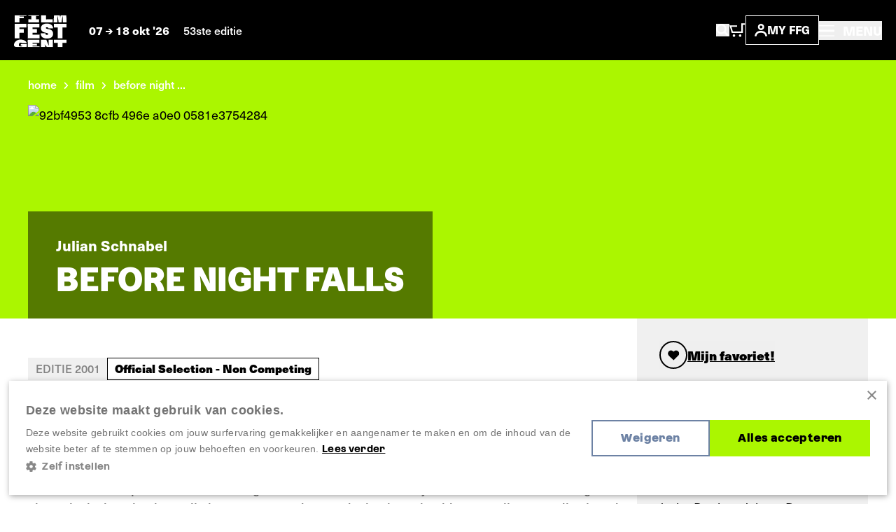

--- FILE ---
content_type: text/javascript
request_url: https://www.filmfestival.be/dist/notyf.es.ZvlfbKa9.js
body_size: 2941
content:
/*! *****************************************************************************
Copyright (c) Microsoft Corporation.

Permission to use, copy, modify, and/or distribute this software for any
purpose with or without fee is hereby granted.

THE SOFTWARE IS PROVIDED "AS IS" AND THE AUTHOR DISCLAIMS ALL WARRANTIES WITH
REGARD TO THIS SOFTWARE INCLUDING ALL IMPLIED WARRANTIES OF MERCHANTABILITY
AND FITNESS. IN NO EVENT SHALL THE AUTHOR BE LIABLE FOR ANY SPECIAL, DIRECT,
INDIRECT, OR CONSEQUENTIAL DAMAGES OR ANY DAMAGES WHATSOEVER RESULTING FROM
LOSS OF USE, DATA OR PROFITS, WHETHER IN AN ACTION OF CONTRACT, NEGLIGENCE OR
OTHER TORTIOUS ACTION, ARISING OUT OF OR IN CONNECTION WITH THE USE OR
PERFORMANCE OF THIS SOFTWARE.
***************************************************************************** */var r=function(){return r=Object.assign||function(t){for(var i,e=1,n=arguments.length;e<n;e++){i=arguments[e];for(var a in i)Object.prototype.hasOwnProperty.call(i,a)&&(t[a]=i[a])}return t},r.apply(this,arguments)},A=function(){function o(t){this.options=t,this.listeners={}}return o.prototype.on=function(t,i){var e=this.listeners[t]||[];this.listeners[t]=e.concat([i])},o.prototype.triggerEvent=function(t,i){var e=this,n=this.listeners[t]||[];n.forEach(function(a){return a({target:e,event:i})})},o}(),l;(function(o){o[o.Add=0]="Add",o[o.Remove=1]="Remove"})(l||(l={}));var P=function(){function o(){this.notifications=[]}return o.prototype.push=function(t){this.notifications.push(t),this.updateFn(t,l.Add,this.notifications)},o.prototype.splice=function(t,i){var e=this.notifications.splice(t,i)[0];return this.updateFn(e,l.Remove,this.notifications),e},o.prototype.indexOf=function(t){return this.notifications.indexOf(t)},o.prototype.onUpdate=function(t){this.updateFn=t},o}(),c;(function(o){o.Dismiss="dismiss",o.Click="click"})(c||(c={}));var C={types:[{type:"success",className:"notyf__toast--success",backgroundColor:"#3dc763",icon:{className:"notyf__icon--success",tagName:"i"}},{type:"error",className:"notyf__toast--error",backgroundColor:"#ed3d3d",icon:{className:"notyf__icon--error",tagName:"i"}}],duration:2e3,ripple:!0,position:{x:"right",y:"bottom"},dismissible:!1},k=function(){function o(){this.notifications=[],this.events={},this.X_POSITION_FLEX_MAP={left:"flex-start",center:"center",right:"flex-end"},this.Y_POSITION_FLEX_MAP={top:"flex-start",center:"center",bottom:"flex-end"};var t=document.createDocumentFragment(),i=this._createHTMLElement({tagName:"div",className:"notyf"});t.appendChild(i),document.body.appendChild(t),this.container=i,this.animationEndEventName=this._getAnimationEndEventName(),this._createA11yContainer()}return o.prototype.on=function(t,i){var e;this.events=r(r({},this.events),(e={},e[t]=i,e))},o.prototype.update=function(t,i){i===l.Add?this.addNotification(t):i===l.Remove&&this.removeNotification(t)},o.prototype.removeNotification=function(t){var i=this,e=this._popRenderedNotification(t),n;if(e){n=e.node,n.classList.add("notyf__toast--disappear");var a;n.addEventListener(this.animationEndEventName,a=function(s){s.target===n&&(n.removeEventListener(i.animationEndEventName,a),i.container.removeChild(n))})}},o.prototype.addNotification=function(t){var i=this._renderNotification(t);this.notifications.push({notification:t,node:i}),this._announce(t.options.message||"Notification")},o.prototype._renderNotification=function(t){var i,e=this._buildNotificationCard(t),n=t.options.className;return n&&(i=e.classList).add.apply(i,n.split(" ")),this.container.appendChild(e),e},o.prototype._popRenderedNotification=function(t){for(var i=-1,e=0;e<this.notifications.length&&i<0;e++)this.notifications[e].notification===t&&(i=e);if(i!==-1)return this.notifications.splice(i,1)[0]},o.prototype.getXPosition=function(t){var i;return((i=t==null?void 0:t.position)===null||i===void 0?void 0:i.x)||"right"},o.prototype.getYPosition=function(t){var i;return((i=t==null?void 0:t.position)===null||i===void 0?void 0:i.y)||"bottom"},o.prototype.adjustContainerAlignment=function(t){var i=this.X_POSITION_FLEX_MAP[this.getXPosition(t)],e=this.Y_POSITION_FLEX_MAP[this.getYPosition(t)],n=this.container.style;n.setProperty("justify-content",e),n.setProperty("align-items",i)},o.prototype._buildNotificationCard=function(t){var i=this,e=t.options,n=e.icon;this.adjustContainerAlignment(e);var a=this._createHTMLElement({tagName:"div",className:"notyf__toast"}),s=this._createHTMLElement({tagName:"div",className:"notyf__ripple"}),f=this._createHTMLElement({tagName:"div",className:"notyf__wrapper"}),u=this._createHTMLElement({tagName:"div",className:"notyf__message"});u.innerHTML=e.message||"";var v=e.background||e.backgroundColor;if(n){var m=this._createHTMLElement({tagName:"div",className:"notyf__icon"});if((typeof n=="string"||n instanceof String)&&(m.innerHTML=new String(n).valueOf()),typeof n=="object"){var y=n.tagName,T=y===void 0?"i":y,L=n.className,x=n.text,_=n.color,g=_===void 0?v:_,N=this._createHTMLElement({tagName:T,className:L,text:x});g&&(N.style.color=g),m.appendChild(N)}f.appendChild(m)}if(f.appendChild(u),a.appendChild(f),v&&(e.ripple?(s.style.background=v,a.appendChild(s)):a.style.background=v),e.dismissible){var E=this._createHTMLElement({tagName:"div",className:"notyf__dismiss"}),b=this._createHTMLElement({tagName:"button",className:"notyf__dismiss-btn"});E.appendChild(b),f.appendChild(E),a.classList.add("notyf__toast--dismissible"),b.addEventListener("click",function(h){var d,p;(p=(d=i.events)[c.Dismiss])===null||p===void 0||p.call(d,{target:t,event:h}),h.stopPropagation()})}a.addEventListener("click",function(h){var d,p;return(p=(d=i.events)[c.Click])===null||p===void 0?void 0:p.call(d,{target:t,event:h})});var O=this.getYPosition(e)==="top"?"upper":"lower";return a.classList.add("notyf__toast--"+O),a},o.prototype._createHTMLElement=function(t){var i=t.tagName,e=t.className,n=t.text,a=document.createElement(i);return e&&(a.className=e),a.textContent=n||null,a},o.prototype._createA11yContainer=function(){var t=this._createHTMLElement({tagName:"div",className:"notyf-announcer"});t.setAttribute("aria-atomic","true"),t.setAttribute("aria-live","polite"),t.style.border="0",t.style.clip="rect(0 0 0 0)",t.style.height="1px",t.style.margin="-1px",t.style.overflow="hidden",t.style.padding="0",t.style.position="absolute",t.style.width="1px",t.style.outline="0",document.body.appendChild(t),this.a11yContainer=t},o.prototype._announce=function(t){var i=this;this.a11yContainer.textContent="",setTimeout(function(){i.a11yContainer.textContent=t},100)},o.prototype._getAnimationEndEventName=function(){var t=document.createElement("_fake"),i={MozTransition:"animationend",OTransition:"oAnimationEnd",WebkitTransition:"webkitAnimationEnd",transition:"animationend"},e;for(e in i)if(t.style[e]!==void 0)return i[e];return"animationend"},o}(),w=function(){function o(t){var i=this;this.dismiss=this._removeNotification,this.notifications=new P,this.view=new k;var e=this.registerTypes(t);this.options=r(r({},C),t),this.options.types=e,this.notifications.onUpdate(function(n,a){return i.view.update(n,a)}),this.view.on(c.Dismiss,function(n){var a=n.target,s=n.event;i._removeNotification(a),a.triggerEvent(c.Dismiss,s)}),this.view.on(c.Click,function(n){var a=n.target,s=n.event;return a.triggerEvent(c.Click,s)})}return o.prototype.error=function(t){var i=this.normalizeOptions("error",t);return this.open(i)},o.prototype.success=function(t){var i=this.normalizeOptions("success",t);return this.open(i)},o.prototype.open=function(t){var i=this.options.types.find(function(a){var s=a.type;return s===t.type})||{},e=r(r({},i),t);this.assignProps(["ripple","position","dismissible"],e);var n=new A(e);return this._pushNotification(n),n},o.prototype.dismissAll=function(){for(;this.notifications.splice(0,1););},o.prototype.assignProps=function(t,i){var e=this;t.forEach(function(n){i[n]=i[n]==null?e.options[n]:i[n]})},o.prototype._pushNotification=function(t){var i=this;this.notifications.push(t);var e=t.options.duration!==void 0?t.options.duration:this.options.duration;e&&setTimeout(function(){return i._removeNotification(t)},e)},o.prototype._removeNotification=function(t){var i=this.notifications.indexOf(t);i!==-1&&this.notifications.splice(i,1)},o.prototype.normalizeOptions=function(t,i){var e={type:t};return typeof i=="string"?e.message=i:typeof i=="object"&&(e=r(r({},e),i)),e},o.prototype.registerTypes=function(t){var i=(t&&t.types||[]).slice(),e=C.types.map(function(n){var a=-1;i.forEach(function(f,u){f.type===n.type&&(a=u)});var s=a!==-1?i.splice(a,1)[0]:{};return r(r({},n),s)});return e.concat(i)},o}();export{w as N};


--- FILE ---
content_type: text/javascript
request_url: https://www.filmfestival.be/dist/film-gallery.CfLwKgvh.js
body_size: 15586
content:
import{c as Fn,g as Rn}from"./_commonjsHelpers.BosuxZz1.js";var Zn={exports:{}};/*! PhotoSwipe - v4.1.3 - 2019-01-08
* http://photoswipe.com
* Copyright (c) 2019 Dmitry Semenov; */(function(at,Ft){(function(Fe,u){at.exports=u()})(Fn,function(){var Fe=function(u,m,b,oe){var s={features:null,bind:function(e,t,n,i){var r=(i?"remove":"add")+"EventListener";t=t.split(" ");for(var l=0;l<t.length;l++)t[l]&&e[r](t[l],n,!1)},isArray:function(e){return e instanceof Array},createEl:function(e,t){var n=document.createElement(t||"div");return e&&(n.className=e),n},getScrollY:function(){var e=window.pageYOffset;return e!==void 0?e:document.documentElement.scrollTop},unbind:function(e,t,n){s.bind(e,t,n,!0)},removeClass:function(e,t){var n=new RegExp("(\\s|^)"+t+"(\\s|$)");e.className=e.className.replace(n," ").replace(/^\s\s*/,"").replace(/\s\s*$/,"")},addClass:function(e,t){s.hasClass(e,t)||(e.className+=(e.className?" ":"")+t)},hasClass:function(e,t){return e.className&&new RegExp("(^|\\s)"+t+"(\\s|$)").test(e.className)},getChildByClass:function(e,t){for(var n=e.firstChild;n;){if(s.hasClass(n,t))return n;n=n.nextSibling}},arraySearch:function(e,t,n){for(var i=e.length;i--;)if(e[i][n]===t)return i;return-1},extend:function(e,t,n){for(var i in t)if(t.hasOwnProperty(i)){if(n&&e.hasOwnProperty(i))continue;e[i]=t[i]}},easing:{sine:{out:function(e){return Math.sin(e*(Math.PI/2))},inOut:function(e){return-(Math.cos(Math.PI*e)-1)/2}},cubic:{out:function(e){return--e*e*e+1}}},detectFeatures:function(){if(s.features)return s.features;var e=s.createEl(),t=e.style,n="",i={};if(i.oldIE=document.all&&!document.addEventListener,i.touch="ontouchstart"in window,window.requestAnimationFrame&&(i.raf=window.requestAnimationFrame,i.caf=window.cancelAnimationFrame),i.pointerEvent=!!window.PointerEvent||navigator.msPointerEnabled,!i.pointerEvent){var r=navigator.userAgent;if(/iP(hone|od)/.test(navigator.platform)){var l=navigator.appVersion.match(/OS (\d+)_(\d+)_?(\d+)?/);l&&l.length>0&&(l=parseInt(l[1],10),l>=1&&l<8&&(i.isOldIOSPhone=!0))}var p=r.match(/Android\s([0-9\.]*)/),_=p?p[1]:0;_=parseFloat(_),_>=1&&(_<4.4&&(i.isOldAndroid=!0),i.androidVersion=_),i.isMobileOpera=/opera mini|opera mobi/i.test(r)}for(var g=["transform","perspective","animationName"],I=["","webkit","Moz","ms","O"],P,pe,we=0;we<4;we++){n=I[we];for(var rt=0;rt<3;rt++)P=g[rt],pe=n+(n?P.charAt(0).toUpperCase()+P.slice(1):P),!i[P]&&pe in t&&(i[P]=pe);n&&!i.raf&&(n=n.toLowerCase(),i.raf=window[n+"RequestAnimationFrame"],i.raf&&(i.caf=window[n+"CancelAnimationFrame"]||window[n+"CancelRequestAnimationFrame"]))}if(!i.raf){var bt=0;i.raf=function(me){var on=new Date().getTime(),rn=Math.max(0,16-(on-bt)),ai=window.setTimeout(function(){me(on+rn)},rn);return bt=on+rn,ai},i.caf=function(me){clearTimeout(me)}}return i.svg=!!document.createElementNS&&!!document.createElementNS("http://www.w3.org/2000/svg","svg").createSVGRect,s.features=i,i}};s.detectFeatures(),s.features.oldIE&&(s.bind=function(e,t,n,i){t=t.split(" ");for(var r=(i?"detach":"attach")+"Event",l,p=function(){n.handleEvent.call(n)},_=0;_<t.length;_++)if(l=t[_],l)if(typeof n=="object"&&n.handleEvent){if(!i)n["oldIE"+l]=p;else if(!n["oldIE"+l])return!1;e[r]("on"+l,n["oldIE"+l])}else e[r]("on"+l,n)});var o=this,M=25,H=3,c={allowPanToNext:!0,spacing:.12,bgOpacity:1,mouseUsed:!1,loop:!0,pinchToClose:!0,closeOnScroll:!0,closeOnVerticalDrag:!0,verticalDragRange:.75,hideAnimationDuration:333,showAnimationDuration:333,showHideOpacity:!1,focus:!0,escKey:!0,arrowKeys:!0,mainScrollEndFriction:.35,panEndFriction:.35,isClickableElement:function(e){return e.tagName==="A"},getDoubleTapZoom:function(e,t){return e||t.initialZoomLevel<.7?1:1.33},maxSpreadZoom:1.33,modal:!0,scaleMode:"fit"};s.extend(c,oe);var Q=function(){return{x:0,y:0}},he,j,U,v,Ge,E,ee=Q(),ge=Q(),d=Q(),xe,h,F,O={},w,ve,re,qe,Ye,ae,le=0,Ce={},R=Q(),S,Ve,N=0,Ie,Re,Ze,ke,te,se,Xe=!0,ne,Te=[],je,a,f,T,A,Z,x,q={},ie=!1,Le,lt=function(e,t){s.extend(o,t.publicMethods),Te.push(e)},wt=function(e){var t=V();return e>t-1?e-t:e<0?t+e:e},st={},D=function(e,t){return st[e]||(st[e]=[]),st[e].push(t)},C=function(e){var t=st[e];if(t){var n=Array.prototype.slice.call(arguments);n.shift();for(var i=0;i<t.length;i++)t[i].apply(o,n)}},ue=function(){return new Date().getTime()},ye=function(e){Dt=e,o.bg.style.opacity=e*c.bgOpacity},an=function(e,t,n,i,r){(!ie||r&&r!==o.currItem)&&(i=i/(r?r.fitRatio:o.currItem.fitRatio)),e[te]=re+t+"px, "+n+"px"+qe+" scale("+i+")"},k=function(e){ce&&(e&&(w>o.currItem.fitRatio?ie||(We(o.currItem,!1,!0),ie=!0):ie&&(We(o.currItem),ie=!1)),an(ce,d.x,d.y,w))},ut=function(e){e.container&&an(e.container.style,e.initialPosition.x,e.initialPosition.y,e.initialZoomLevel,e)},$e=function(e,t){t[te]=re+e+"px, 0px"+qe},xt=function(e,t){if(!c.loop&&t){var n=v+(R.x*le-e)/R.x,i=Math.round(e-be.x);(n<0&&i>0||n>=V()-1&&i<0)&&(e=be.x+i*c.mainScrollEndFriction)}be.x=e,$e(e,Ge)},Rt=function(e,t){var n=gt[e]-Ce[e];return ge[e]+ee[e]+n-n*(t/ve)},B=function(e,t){e.x=t.x,e.y=t.y,t.id&&(e.id=t.id)},ln=function(e){e.x=Math.round(e.x),e.y=Math.round(e.y)},Zt=null,kt=function(){Zt&&(s.unbind(document,"mousemove",kt),s.addClass(u,"pswp--has_mouse"),c.mouseUsed=!0,C("mouseUsed")),Zt=setTimeout(function(){Zt=null},100)},Ln=function(){s.bind(document,"keydown",o),x.transform&&s.bind(o.scrollWrap,"click",o),c.mouseUsed||s.bind(document,"mousemove",kt),s.bind(window,"resize scroll orientationchange",o),C("bindEvents")},Un=function(){s.unbind(window,"resize scroll orientationchange",o),s.unbind(window,"scroll",F.scroll),s.unbind(document,"keydown",o),s.unbind(document,"mousemove",kt),x.transform&&s.unbind(o.scrollWrap,"click",o),fe&&s.unbind(window,xe,o),clearTimeout(Le),C("unbindEvents")},Lt=function(e,t){var n=yt(o.currItem,O,e);return t&&(y=n),n},sn=function(e){return e||(e=o.currItem),e.initialZoomLevel},un=function(e){return e||(e=o.currItem),e.w>0?c.maxSpreadZoom:1},fn=function(e,t,n,i){return i===o.currItem.initialZoomLevel?(n[e]=o.currItem.initialPosition[e],!0):(n[e]=Rt(e,i),n[e]>t.min[e]?(n[e]=t.min[e],!0):n[e]<t.max[e]?(n[e]=t.max[e],!0):!1)},Nn=function(){if(te){var e=x.perspective&&!ne;re="translate"+(e?"3d(":"("),qe=x.perspective?", 0px)":")";return}te="left",s.addClass(u,"pswp--ie"),$e=function(t,n){n.left=t+"px"},ut=function(t){var n=t.fitRatio>1?1:t.fitRatio,i=t.container.style,r=n*t.w,l=n*t.h;i.width=r+"px",i.height=l+"px",i.left=t.initialPosition.x+"px",i.top=t.initialPosition.y+"px"},k=function(){if(ce){var t=ce,n=o.currItem,i=n.fitRatio>1?1:n.fitRatio,r=i*n.w,l=i*n.h;t.width=r+"px",t.height=l+"px",t.left=d.x+"px",t.top=d.y+"px"}}},Hn=function(e){var t="";c.escKey&&e.keyCode===27?t="close":c.arrowKeys&&(e.keyCode===37?t="prev":e.keyCode===39&&(t="next")),t&&!e.ctrlKey&&!e.altKey&&!e.shiftKey&&!e.metaKey&&(e.preventDefault?e.preventDefault():e.returnValue=!1,o[t]())},Bn=function(e){e&&(tt||Be||G||mt)&&(e.preventDefault(),e.stopPropagation())},cn=function(){o.setScrollOffset(0,s.getScrollY())},Y={},Je=0,ft=function(e){Y[e]&&(Y[e].raf&&a(Y[e].raf),Je--,delete Y[e])},Ut=function(e){Y[e]&&ft(e),Y[e]||(Je++,Y[e]={})},ct=function(){for(var e in Y)Y.hasOwnProperty(e)&&ft(e)},dt=function(e,t,n,i,r,l,p){var _=ue(),g;Ut(e);var I=function(){if(Y[e]){if(g=ue()-_,g>=i){ft(e),l(n),p&&p();return}l((n-t)*r(g/i)+t),Y[e].raf=je(I)}};I()},Kn={shout:C,listen:D,viewportSize:O,options:c,isMainScrollAnimating:function(){return G},getZoomLevel:function(){return w},getCurrentIndex:function(){return v},isDragging:function(){return fe},isZooming:function(){return _e},setScrollOffset:function(e,t){Ce.x=e,Z=Ce.y=t,C("updateScrollOffset",Ce)},applyZoomPan:function(e,t,n,i){d.x=t,d.y=n,w=e,k(i)},init:function(){if(!(he||j)){var e;o.framework=s,o.template=u,o.bg=s.getChildByClass(u,"pswp__bg"),f=u.className,he=!0,x=s.detectFeatures(),je=x.raf,a=x.caf,te=x.transform,A=x.oldIE,o.scrollWrap=s.getChildByClass(u,"pswp__scroll-wrap"),o.container=s.getChildByClass(o.scrollWrap,"pswp__container"),Ge=o.container.style,o.itemHolders=S=[{el:o.container.children[0],wrap:0,index:-1},{el:o.container.children[1],wrap:0,index:-1},{el:o.container.children[2],wrap:0,index:-1}],S[0].el.style.display=S[2].el.style.display="none",Nn(),F={resize:o.updateSize,orientationchange:function(){clearTimeout(Le),Le=setTimeout(function(){O.x!==o.scrollWrap.clientWidth&&o.updateSize()},500)},scroll:cn,keydown:Hn,click:Bn};var t=x.isOldIOSPhone||x.isOldAndroid||x.isMobileOpera;for((!x.animationName||!x.transform||t)&&(c.showAnimationDuration=c.hideAnimationDuration=0),e=0;e<Te.length;e++)o["init"+Te[e]]();if(m){var n=o.ui=new m(o,s);n.init()}C("firstUpdate"),v=v||c.index||0,(isNaN(v)||v<0||v>=V())&&(v=0),o.currItem=Ae(v),(x.isOldIOSPhone||x.isOldAndroid)&&(Xe=!1),u.setAttribute("aria-hidden","false"),c.modal&&(Xe?u.style.position="fixed":(u.style.position="absolute",u.style.top=s.getScrollY()+"px")),Z===void 0&&(C("initialLayout"),Z=T=s.getScrollY());var i="pswp--open ";for(c.mainClass&&(i+=c.mainClass+" "),c.showHideOpacity&&(i+="pswp--animate_opacity "),i+=ne?"pswp--touch":"pswp--notouch",i+=x.animationName?" pswp--css_animation":"",i+=x.svg?" pswp--svg":"",s.addClass(u,i),o.updateSize(),E=-1,N=null,e=0;e<H;e++)$e((e+E)*R.x,S[e].el.style);A||s.bind(o.scrollWrap,h,o),D("initialZoomInEnd",function(){o.setContent(S[0],v-1),o.setContent(S[2],v+1),S[0].el.style.display=S[2].el.style.display="block",c.focus&&u.focus(),Ln()}),o.setContent(S[1],v),o.updateCurrItem(),C("afterInit"),Xe||(Ye=setInterval(function(){!Je&&!fe&&!_e&&w===o.currItem.initialZoomLevel&&o.updateSize()},1e3)),s.addClass(u,"pswp--visible")}},close:function(){he&&(he=!1,j=!0,C("close"),Un(),Cn(o.currItem,null,!0,o.destroy))},destroy:function(){C("destroy"),Ke&&clearTimeout(Ke),u.setAttribute("aria-hidden","true"),u.className=f,Ye&&clearInterval(Ye),s.unbind(o.scrollWrap,h,o),s.unbind(window,"scroll",o),Wt(),ct(),st=null},panTo:function(e,t,n){n||(e>y.min.x?e=y.min.x:e<y.max.x&&(e=y.max.x),t>y.min.y?t=y.min.y:t<y.max.y&&(t=y.max.y)),d.x=e,d.y=t,k()},handleEvent:function(e){e=e||window.event,F[e.type]&&F[e.type](e)},goTo:function(e){e=wt(e);var t=e-v;N=t,v=e,o.currItem=Ae(v),le-=t,xt(R.x*le),ct(),G=!1,o.updateCurrItem()},next:function(){o.goTo(v+1)},prev:function(){o.goTo(v-1)},updateCurrZoomItem:function(e){if(e&&C("beforeChange",0),S[1].el.children.length){var t=S[1].el.children[0];s.hasClass(t,"pswp__zoom-wrap")?ce=t.style:ce=null}else ce=null;y=o.currItem.bounds,ve=w=o.currItem.initialZoomLevel,d.x=y.center.x,d.y=y.center.y,e&&C("afterChange")},invalidateCurrItems:function(){ae=!0;for(var e=0;e<H;e++)S[e].item&&(S[e].item.needsUpdate=!0)},updateCurrItem:function(e){if(N!==0){var t=Math.abs(N),n;if(!(e&&t<2)){o.currItem=Ae(v),ie=!1,C("beforeChange",N),t>=H&&(E+=N+(N>0?-H:H),t=H);for(var i=0;i<t;i++)N>0?(n=S.shift(),S[H-1]=n,E++,$e((E+2)*R.x,n.el.style),o.setContent(n,v-t+i+1+1)):(n=S.pop(),S.unshift(n),E--,$e(E*R.x,n.el.style),o.setContent(n,v+t-i-1-1));if(ce&&Math.abs(N)===1){var r=Ae(Ve);r.initialZoomLevel!==w&&(yt(r,O),We(r),ut(r))}N=0,o.updateCurrZoomItem(),Ve=v,C("afterChange")}}},updateSize:function(e){if(!Xe&&c.modal){var t=s.getScrollY();if(Z!==t&&(u.style.top=t+"px",Z=t),!e&&q.x===window.innerWidth&&q.y===window.innerHeight)return;q.x=window.innerWidth,q.y=window.innerHeight,u.style.height=q.y+"px"}if(O.x=o.scrollWrap.clientWidth,O.y=o.scrollWrap.clientHeight,cn(),R.x=O.x+Math.round(O.x*c.spacing),R.y=O.y,xt(R.x*le),C("beforeResize"),E!==void 0){for(var n,i,r,l=0;l<H;l++)n=S[l],$e((l+E)*R.x,n.el.style),r=v+l-1,c.loop&&V()>2&&(r=wt(r)),i=Ae(r),i&&(ae||i.needsUpdate||!i.bounds)?(o.cleanSlide(i),o.setContent(n,r),l===1&&(o.currItem=i,o.updateCurrZoomItem(!0)),i.needsUpdate=!1):n.index===-1&&r>=0&&o.setContent(n,r),i&&i.container&&(yt(i,O),We(i),ut(i));ae=!1}ve=w=o.currItem.initialZoomLevel,y=o.currItem.bounds,y&&(d.x=y.center.x,d.y=y.center.y,k(!0)),C("resize")},zoomTo:function(e,t,n,i,r){t&&(ve=w,gt.x=Math.abs(t.x)-d.x,gt.y=Math.abs(t.y)-d.y,B(ge,d));var l=Lt(e,!1),p={};fn("x",l,p,e),fn("y",l,p,e);var _=w,g={x:d.x,y:d.y};ln(p);var I=function(P){P===1?(w=e,d.x=p.x,d.y=p.y):(w=(e-_)*P+_,d.x=(p.x-g.x)*P+g.x,d.y=(p.y-g.y)*P+g.y),r&&r(P),k(P===1)};n?dt("customZoomTo",0,1,n,i||s.easing.sine.inOut,I):I(1)}},dn=30,Nt=10,pn,Ct,K={},Ue={},z={},W={},Qe={},Ee=[],Ne={},pt,He=[],et={},Ht,mt,ht,It=0,Tt=Q(),Bt=0,fe,Kt,Be,tt,Et,Se,$,_e,mn,y,be=Q(),ce,G,gt=Q(),nt=Q(),De,zt,St,Dt,Mt,zn=function(e,t){return e.x===t.x&&e.y===t.y},Wn=function(e,t){return Math.abs(e.x-t.x)<M&&Math.abs(e.y-t.y)<M},hn=function(e,t){return et.x=Math.abs(e.x-t.x),et.y=Math.abs(e.y-t.y),Math.sqrt(et.x*et.x+et.y*et.y)},Wt=function(){Et&&(a(Et),Et=null)},gn=function(){fe&&(Et=je(gn),jn())},Gn=function(){return!(c.scaleMode==="fit"&&w===o.currItem.initialZoomLevel)},vn=function(e,t){return!e||e===document||e.getAttribute("class")&&e.getAttribute("class").indexOf("pswp__scroll-wrap")>-1?!1:t(e)?e:vn(e.parentNode,t)},Gt={},yn=function(e,t){return Gt.prevent=!vn(e.target,c.isClickableElement),C("preventDragEvent",e,t,Gt),Gt.prevent},_n=function(e,t){return t.x=e.pageX,t.y=e.pageY,t.id=e.identifier,t},bn=function(e,t,n){n.x=(e.x+t.x)*.5,n.y=(e.y+t.y)*.5},qn=function(e,t,n){if(e-Ct>50){var i=He.length>2?He.shift():{};i.x=t,i.y=n,He.push(i),Ct=e}},wn=function(){var e=d.y-o.currItem.initialPosition.y;return 1-Math.abs(e/(O.y/2))},vt={},Yn={},Me=[],Ot,qt=function(e){for(;Me.length>0;)Me.pop();return se?(Ot=0,Ee.forEach(function(t){Ot===0?Me[0]=t:Ot===1&&(Me[1]=t),Ot++})):e.type.indexOf("touch")>-1?e.touches&&e.touches.length>0&&(Me[0]=_n(e.touches[0],vt),e.touches.length>1&&(Me[1]=_n(e.touches[1],Yn))):(vt.x=e.pageX,vt.y=e.pageY,vt.id="",Me[0]=vt),Me},xn=function(e,t){var n,i=d[e]+t[e],r,l=t[e]>0,p=be.x+t.x,_=be.x-Ne.x,g,I;if(i>y.min[e]||i<y.max[e]?n=c.panEndFriction:n=1,i=d[e]+t[e]*n,(c.allowPanToNext||w===o.currItem.initialZoomLevel)&&(ce?De==="h"&&e==="x"&&!Be&&(l?(i>y.min[e]&&(n=c.panEndFriction,y.min[e]-i,r=y.min[e]-ge[e]),(r<=0||_<0)&&V()>1?(I=p,_<0&&p>Ne.x&&(I=Ne.x)):y.min.x!==y.max.x&&(g=i)):(i<y.max[e]&&(n=c.panEndFriction,i-y.max[e],r=ge[e]-y.max[e]),(r<=0||_>0)&&V()>1?(I=p,_>0&&p<Ne.x&&(I=Ne.x)):y.min.x!==y.max.x&&(g=i))):I=p,e==="x"))return I!==void 0&&(xt(I,!0),I===Ne.x?Se=!1:Se=!0),y.min.x!==y.max.x&&(g!==void 0?d.x=g:Se||(d.x+=t.x*n)),I!==void 0;G||Se||w>o.currItem.fitRatio&&(d[e]+=t[e]*n)},Vn=function(e){if(!(e.type==="mousedown"&&e.button>0)){if(it){e.preventDefault();return}if(!(ht&&e.type==="mousedown")){if(yn(e,!0)&&e.preventDefault(),C("pointerDown"),se){var t=s.arraySearch(Ee,e.pointerId,"id");t<0&&(t=Ee.length),Ee[t]={x:e.pageX,y:e.pageY,id:e.pointerId}}var n=qt(e),i=n.length;$=null,ct(),(!fe||i===1)&&(fe=zt=!0,s.bind(window,xe,o),Ht=Mt=St=mt=Se=tt=Kt=Be=!1,De=null,C("firstTouchStart",n),B(ge,d),ee.x=ee.y=0,B(W,n[0]),B(Qe,W),Ne.x=R.x*le,He=[{x:W.x,y:W.y}],Ct=pn=ue(),Lt(w,!0),Wt(),gn()),!_e&&i>1&&!G&&!Se&&(ve=w,Be=!1,_e=Kt=!0,ee.y=ee.x=0,B(ge,d),B(K,n[0]),B(Ue,n[1]),bn(K,Ue,nt),gt.x=Math.abs(nt.x)-d.x,gt.y=Math.abs(nt.y)-d.y,mn=hn(K,Ue))}}},Xn=function(e){if(e.preventDefault(),se){var t=s.arraySearch(Ee,e.pointerId,"id");if(t>-1){var n=Ee[t];n.x=e.pageX,n.y=e.pageY}}if(fe){var i=qt(e);if(!De&&!tt&&!_e)if(be.x!==R.x*le)De="h";else{var r=Math.abs(i[0].x-W.x)-Math.abs(i[0].y-W.y);Math.abs(r)>=Nt&&(De=r>0?"h":"v",$=i)}else $=i}},jn=function(){if($){var e=$.length;if(e!==0)if(B(K,$[0]),z.x=K.x-W.x,z.y=K.y-W.y,_e&&e>1){if(W.x=K.x,W.y=K.y,!z.x&&!z.y&&zn($[1],Ue))return;B(Ue,$[1]),Be||(Be=!0,C("zoomGestureStarted"));var t=hn(K,Ue),n=ti(t);n>o.currItem.initialZoomLevel+o.currItem.initialZoomLevel/15&&(Mt=!0);var i=1,r=sn(),l=un();if(n<r)if(c.pinchToClose&&!Mt&&ve<=o.currItem.initialZoomLevel){var p=r-n,_=1-p/(r/1.2);ye(_),C("onPinchClose",_),St=!0}else i=(r-n)/r,i>1&&(i=1),n=r-i*(r/3);else n>l&&(i=(n-l)/(r*6),i>1&&(i=1),n=l+i*r);i<0&&(i=0),bn(K,Ue,Tt),ee.x+=Tt.x-nt.x,ee.y+=Tt.y-nt.y,B(nt,Tt),d.x=Rt("x",n),d.y=Rt("y",n),Ht=n>w,w=n,k()}else{if(!De||(zt&&(zt=!1,Math.abs(z.x)>=Nt&&(z.x-=$[0].x-Qe.x),Math.abs(z.y)>=Nt&&(z.y-=$[0].y-Qe.y)),W.x=K.x,W.y=K.y,z.x===0&&z.y===0))return;if(De==="v"&&c.closeOnVerticalDrag&&!Gn()){ee.y+=z.y,d.y+=z.y;var g=wn();mt=!0,C("onVerticalDrag",g),ye(g),k();return}qn(ue(),K.x,K.y),tt=!0,y=o.currItem.bounds;var I=xn("x",z);I||(xn("y",z),ln(d),k())}}},$n=function(e){if(x.isOldAndroid){if(ht&&e.type==="mouseup")return;e.type.indexOf("touch")>-1&&(clearTimeout(ht),ht=setTimeout(function(){ht=0},600))}C("pointerUp"),yn(e,!1)&&e.preventDefault();var t;if(se){var n=s.arraySearch(Ee,e.pointerId,"id");if(n>-1)if(t=Ee.splice(n,1)[0],navigator.msPointerEnabled){var i={4:"mouse",2:"touch",3:"pen"};t.type=i[e.pointerType],t.type||(t.type=e.pointerType||"mouse")}else t.type=e.pointerType||"mouse"}var r=qt(e),l,p=r.length;if(e.type==="mouseup"&&(p=0),p===2)return $=null,!0;p===1&&B(Qe,r[0]),p===0&&!De&&!G&&(t||(e.type==="mouseup"?t={x:e.pageX,y:e.pageY,type:"mouse"}:e.changedTouches&&e.changedTouches[0]&&(t={x:e.changedTouches[0].pageX,y:e.changedTouches[0].pageY,type:"touch"})),C("touchRelease",e,t));var _=-1;if(p===0&&(fe=!1,s.unbind(window,xe,o),Wt(),_e?_=0:Bt!==-1&&(_=ue()-Bt)),Bt=p===1?ue():-1,_!==-1&&_<150?l="zoom":l="swipe",_e&&p<2&&(_e=!1,p===1&&(l="zoomPointerUp"),C("zoomGestureEnded")),$=null,!(!tt&&!Be&&!G&&!mt)){if(ct(),pt||(pt=Jn()),pt.calculateSwipeSpeed("x"),mt){var g=wn();if(g<c.verticalDragRange)o.close();else{var I=d.y,P=Dt;dt("verticalDrag",0,1,300,s.easing.cubic.out,function(we){d.y=(o.currItem.initialPosition.y-I)*we+I,ye((1-P)*we+P),k()}),C("onVerticalDrag",1)}return}if((Se||G)&&p===0){var pe=ei(l,pt);if(pe)return;l="zoomPointerUp"}if(!G){if(l!=="swipe"){ni();return}!Se&&w>o.currItem.fitRatio&&Qn(pt)}}},Jn=function(){var e,t,n={lastFlickOffset:{},lastFlickDist:{},lastFlickSpeed:{},slowDownRatio:{},slowDownRatioReverse:{},speedDecelerationRatio:{},speedDecelerationRatioAbs:{},distanceOffset:{},backAnimDestination:{},backAnimStarted:{},calculateSwipeSpeed:function(i){He.length>1?(e=ue()-Ct+50,t=He[He.length-2][i]):(e=ue()-pn,t=Qe[i]),n.lastFlickOffset[i]=W[i]-t,n.lastFlickDist[i]=Math.abs(n.lastFlickOffset[i]),n.lastFlickDist[i]>20?n.lastFlickSpeed[i]=n.lastFlickOffset[i]/e:n.lastFlickSpeed[i]=0,Math.abs(n.lastFlickSpeed[i])<.1&&(n.lastFlickSpeed[i]=0),n.slowDownRatio[i]=.95,n.slowDownRatioReverse[i]=1-n.slowDownRatio[i],n.speedDecelerationRatio[i]=1},calculateOverBoundsAnimOffset:function(i,r){n.backAnimStarted[i]||(d[i]>y.min[i]?n.backAnimDestination[i]=y.min[i]:d[i]<y.max[i]&&(n.backAnimDestination[i]=y.max[i]),n.backAnimDestination[i]!==void 0&&(n.slowDownRatio[i]=.7,n.slowDownRatioReverse[i]=1-n.slowDownRatio[i],n.speedDecelerationRatioAbs[i]<.05&&(n.lastFlickSpeed[i]=0,n.backAnimStarted[i]=!0,dt("bounceZoomPan"+i,d[i],n.backAnimDestination[i],r||300,s.easing.sine.out,function(l){d[i]=l,k()}))))},calculateAnimOffset:function(i){n.backAnimStarted[i]||(n.speedDecelerationRatio[i]=n.speedDecelerationRatio[i]*(n.slowDownRatio[i]+n.slowDownRatioReverse[i]-n.slowDownRatioReverse[i]*n.timeDiff/10),n.speedDecelerationRatioAbs[i]=Math.abs(n.lastFlickSpeed[i]*n.speedDecelerationRatio[i]),n.distanceOffset[i]=n.lastFlickSpeed[i]*n.speedDecelerationRatio[i]*n.timeDiff,d[i]+=n.distanceOffset[i])},panAnimLoop:function(){if(Y.zoomPan&&(Y.zoomPan.raf=je(n.panAnimLoop),n.now=ue(),n.timeDiff=n.now-n.lastNow,n.lastNow=n.now,n.calculateAnimOffset("x"),n.calculateAnimOffset("y"),k(),n.calculateOverBoundsAnimOffset("x"),n.calculateOverBoundsAnimOffset("y"),n.speedDecelerationRatioAbs.x<.05&&n.speedDecelerationRatioAbs.y<.05)){d.x=Math.round(d.x),d.y=Math.round(d.y),k(),ft("zoomPan");return}}};return n},Qn=function(e){if(e.calculateSwipeSpeed("y"),y=o.currItem.bounds,e.backAnimDestination={},e.backAnimStarted={},Math.abs(e.lastFlickSpeed.x)<=.05&&Math.abs(e.lastFlickSpeed.y)<=.05)return e.speedDecelerationRatioAbs.x=e.speedDecelerationRatioAbs.y=0,e.calculateOverBoundsAnimOffset("x"),e.calculateOverBoundsAnimOffset("y"),!0;Ut("zoomPan"),e.lastNow=ue(),e.panAnimLoop()},ei=function(e,t){var n;G||(It=v);var i;if(e==="swipe"){var r=W.x-Qe.x,l=t.lastFlickDist.x<10;r>dn&&(l||t.lastFlickOffset.x>20)?i=-1:r<-dn&&(l||t.lastFlickOffset.x<-20)&&(i=1)}var p;i&&(v+=i,v<0?(v=c.loop?V()-1:0,p=!0):v>=V()&&(v=c.loop?0:V()-1,p=!0),(!p||c.loop)&&(N+=i,le-=i,n=!0));var _=R.x*le,g=Math.abs(_-be.x),I;return!n&&_>be.x!=t.lastFlickSpeed.x>0?I=333:(I=Math.abs(t.lastFlickSpeed.x)>0?g/Math.abs(t.lastFlickSpeed.x):333,I=Math.min(I,400),I=Math.max(I,250)),It===v&&(n=!1),G=!0,C("mainScrollAnimStart"),dt("mainScroll",be.x,_,I,s.easing.cubic.out,xt,function(){ct(),G=!1,It=-1,(n||It!==v)&&o.updateCurrItem(),C("mainScrollAnimComplete")}),n&&o.updateCurrItem(!0),n},ti=function(e){return 1/mn*e*ve},ni=function(){var e=w,t=sn(),n=un();w<t?e=t:w>n&&(e=n);var i=1,r,l=Dt;return St&&!Ht&&!Mt&&w<t?(o.close(),!0):(St&&(r=function(p){ye((i-l)*p+l)}),o.zoomTo(e,0,200,s.easing.cubic.out,r),!0)};lt("Gestures",{publicMethods:{initGestures:function(){var e=function(t,n,i,r,l){Ie=t+n,Re=t+i,Ze=t+r,l?ke=t+l:ke=""};se=x.pointerEvent,se&&x.touch&&(x.touch=!1),se?navigator.msPointerEnabled?e("MSPointer","Down","Move","Up","Cancel"):e("pointer","down","move","up","cancel"):x.touch?(e("touch","start","move","end","cancel"),ne=!0):e("mouse","down","move","up"),xe=Re+" "+Ze+" "+ke,h=Ie,se&&!ne&&(ne=navigator.maxTouchPoints>1||navigator.msMaxTouchPoints>1),o.likelyTouchDevice=ne,F[Ie]=Vn,F[Re]=Xn,F[Ze]=$n,ke&&(F[ke]=F[Ze]),x.touch&&(h+=" mousedown",xe+=" mousemove mouseup",F.mousedown=F[Ie],F.mousemove=F[Re],F.mouseup=F[Ze]),ne||(c.allowPanToNext=!1)}}});var Ke,Cn=function(e,t,n,i){Ke&&clearTimeout(Ke),it=!0,Yt=!0;var r;e.initialLayout?(r=e.initialLayout,e.initialLayout=null):r=c.getThumbBoundsFn&&c.getThumbBoundsFn(v);var l=n?c.hideAnimationDuration:c.showAnimationDuration,p=function(){ft("initialZoom"),n?(o.template.removeAttribute("style"),o.bg.removeAttribute("style")):(ye(1),t&&(t.style.display="block"),s.addClass(u,"pswp--animated-in"),C("initialZoom"+(n?"OutEnd":"InEnd"))),i&&i(),it=!1};if(!l||!r||r.x===void 0){C("initialZoom"+(n?"Out":"In")),w=e.initialZoomLevel,B(d,e.initialPosition),k(),u.style.opacity=n?0:1,ye(1),l?setTimeout(function(){p()},l):p();return}var _=function(){var g=U,I=!o.currItem.src||o.currItem.loadError||c.showHideOpacity;e.miniImg&&(e.miniImg.style.webkitBackfaceVisibility="hidden"),n||(w=r.w/e.w,d.x=r.x,d.y=r.y-T,o[I?"template":"bg"].style.opacity=.001,k()),Ut("initialZoom"),n&&!g&&s.removeClass(u,"pswp--animated-in"),I&&(n?s[(g?"remove":"add")+"Class"](u,"pswp--animate_opacity"):setTimeout(function(){s.addClass(u,"pswp--animate_opacity")},30)),Ke=setTimeout(function(){if(C("initialZoom"+(n?"Out":"In")),!n)w=e.initialZoomLevel,B(d,e.initialPosition),k(),ye(1),I?u.style.opacity=1:ye(1),Ke=setTimeout(p,l+20);else{var P=r.w/e.w,pe={x:d.x,y:d.y},we=w,rt=Dt,bt=function(me){me===1?(w=P,d.x=r.x,d.y=r.y-Z):(w=(P-we)*me+we,d.x=(r.x-pe.x)*me+pe.x,d.y=(r.y-Z-pe.y)*me+pe.y),k(),I?u.style.opacity=1-me:ye(rt-me*rt)};g?dt("initialZoom",0,1,l,s.easing.cubic.out,bt,p):(bt(1),Ke=setTimeout(p,l+20))}},n?25:90)};_()},Oe,J={},ze=[],Yt,it,ii={index:0,errorMsg:'<div class="pswp__error-msg"><a href="%url%" target="_blank">The image</a> could not be loaded.</div>',forceProgressiveLoading:!1,preload:[1,1],getNumItemsFn:function(){return Oe.length}},Ae,V,In=function(){return{center:{x:0,y:0},max:{x:0,y:0},min:{x:0,y:0}}},oi=function(e,t,n){var i=e.bounds;i.center.x=Math.round((J.x-t)/2),i.center.y=Math.round((J.y-n)/2)+e.vGap.top,i.max.x=t>J.x?Math.round(J.x-t):i.center.x,i.max.y=n>J.y?Math.round(J.y-n)+e.vGap.top:i.center.y,i.min.x=t>J.x?0:i.center.x,i.min.y=n>J.y?e.vGap.top:i.center.y},yt=function(e,t,n){if(e.src&&!e.loadError){var i=!n;if(i&&(e.vGap||(e.vGap={top:0,bottom:0}),C("parseVerticalMargin",e)),J.x=t.x,J.y=t.y-e.vGap.top-e.vGap.bottom,i){var r=J.x/e.w,l=J.y/e.h;e.fitRatio=r<l?r:l;var p=c.scaleMode;p==="orig"?n=1:p==="fit"&&(n=e.fitRatio),n>1&&(n=1),e.initialZoomLevel=n,e.bounds||(e.bounds=In())}return n?(oi(e,e.w*n,e.h*n),i&&n===e.initialZoomLevel&&(e.initialPosition=e.bounds.center),e.bounds):void 0}else return e.w=e.h=0,e.initialZoomLevel=e.fitRatio=1,e.bounds=In(),e.initialPosition=e.bounds.center,e.bounds},At=function(e,t,n,i,r,l){t.loadError||i&&(t.imageAppended=!0,We(t,i,t===o.currItem&&ie),n.appendChild(i),l&&setTimeout(function(){t&&t.loaded&&t.placeholder&&(t.placeholder.style.display="none",t.placeholder=null)},500))},Tn=function(e){e.loading=!0,e.loaded=!1;var t=e.img=s.createEl("pswp__img","img"),n=function(){e.loading=!1,e.loaded=!0,e.loadComplete?e.loadComplete(e):e.img=null,t.onload=t.onerror=null,t=null};return t.onload=n,t.onerror=function(){e.loadError=!0,n()},t.src=e.src,t},En=function(e,t){if(e.src&&e.loadError&&e.container)return t&&(e.container.innerHTML=""),e.container.innerHTML=c.errorMsg.replace("%url%",e.src),!0},We=function(e,t,n){if(e.src){t||(t=e.container.lastChild);var i=n?e.w:Math.round(e.w*e.fitRatio),r=n?e.h:Math.round(e.h*e.fitRatio);e.placeholder&&!e.loaded&&(e.placeholder.style.width=i+"px",e.placeholder.style.height=r+"px"),t.style.width=i+"px",t.style.height=r+"px"}},Sn=function(){if(ze.length){for(var e,t=0;t<ze.length;t++)e=ze[t],e.holder.index===e.index&&At(e.index,e.item,e.baseDiv,e.img,!1,e.clearPlaceholder);ze=[]}};lt("Controller",{publicMethods:{lazyLoadItem:function(e){e=wt(e);var t=Ae(e);!t||(t.loaded||t.loading)&&!ae||(C("gettingData",e,t),t.src&&Tn(t))},initController:function(){s.extend(c,ii,!0),o.items=Oe=b,Ae=o.getItemAt,V=c.getNumItemsFn,c.loop,V()<3&&(c.loop=!1),D("beforeChange",function(e){var t=c.preload,n=e===null?!0:e>=0,i=Math.min(t[0],V()),r=Math.min(t[1],V()),l;for(l=1;l<=(n?r:i);l++)o.lazyLoadItem(v+l);for(l=1;l<=(n?i:r);l++)o.lazyLoadItem(v-l)}),D("initialLayout",function(){o.currItem.initialLayout=c.getThumbBoundsFn&&c.getThumbBoundsFn(v)}),D("mainScrollAnimComplete",Sn),D("initialZoomInEnd",Sn),D("destroy",function(){for(var e,t=0;t<Oe.length;t++)e=Oe[t],e.container&&(e.container=null),e.placeholder&&(e.placeholder=null),e.img&&(e.img=null),e.preloader&&(e.preloader=null),e.loadError&&(e.loaded=e.loadError=!1);ze=null})},getItemAt:function(e){return e>=0&&Oe[e]!==void 0?Oe[e]:!1},allowProgressiveImg:function(){return c.forceProgressiveLoading||!ne||c.mouseUsed||screen.width>1200},setContent:function(e,t){c.loop&&(t=wt(t));var n=o.getItemAt(e.index);n&&(n.container=null);var i=o.getItemAt(t),r;if(!i){e.el.innerHTML="";return}C("gettingData",t,i),e.index=t,e.item=i;var l=i.container=s.createEl("pswp__zoom-wrap");if(!i.src&&i.html&&(i.html.tagName?l.appendChild(i.html):l.innerHTML=i.html),En(i),yt(i,O),i.src&&!i.loadError&&!i.loaded){if(i.loadComplete=function(g){if(he){if(e&&e.index===t){if(En(g,!0)){g.loadComplete=g.img=null,yt(g,O),ut(g),e.index===v&&o.updateCurrZoomItem();return}g.imageAppended?!it&&g.placeholder&&(g.placeholder.style.display="none",g.placeholder=null):x.transform&&(G||it)?ze.push({item:g,baseDiv:l,img:g.img,index:t,holder:e,clearPlaceholder:!0}):At(t,g,l,g.img,G||it,!0)}g.loadComplete=null,g.img=null,C("imageLoadComplete",t,g)}},s.features.transform){var p="pswp__img pswp__img--placeholder";p+=i.msrc?"":" pswp__img--placeholder--blank";var _=s.createEl(p,i.msrc?"img":"");i.msrc&&(_.src=i.msrc),We(i,_),l.appendChild(_),i.placeholder=_}i.loading||Tn(i),o.allowProgressiveImg()&&(!Yt&&x.transform?ze.push({item:i,baseDiv:l,img:i.img,index:t,holder:e}):At(t,i,l,i.img,!0,!0))}else i.src&&!i.loadError&&(r=s.createEl("pswp__img","img"),r.style.opacity=1,r.src=i.src,We(i,r),At(t,i,l,r));!Yt&&t===v?(ce=l.style,Cn(i,r||i.img)):ut(i),e.el.innerHTML="",e.el.appendChild(l)},cleanSlide:function(e){e.img&&(e.img.onload=e.img.onerror=null),e.loaded=e.loading=e.img=e.imageAppended=!1}}});var Pe,Vt={},Xt=function(e,t,n){var i=document.createEvent("CustomEvent"),r={origEvent:e,target:e.target,releasePoint:t,pointerType:n||"touch"};i.initCustomEvent("pswpTap",!0,!0,r),e.target.dispatchEvent(i)};lt("Tap",{publicMethods:{initTap:function(){D("firstTouchStart",o.onTapStart),D("touchRelease",o.onTapRelease),D("destroy",function(){Vt={},Pe=null})},onTapStart:function(e){e.length>1&&(clearTimeout(Pe),Pe=null)},onTapRelease:function(e,t){if(t&&!tt&&!Kt&&!Je){var n=t;if(Pe&&(clearTimeout(Pe),Pe=null,Wn(n,Vt))){C("doubleTap",n);return}if(t.type==="mouse"){Xt(e,t,"mouse");return}var i=e.target.tagName.toUpperCase();if(i==="BUTTON"||s.hasClass(e.target,"pswp__single-tap")){Xt(e,t);return}B(Vt,n),Pe=setTimeout(function(){Xt(e,t),Pe=null},300)}}}});var X;lt("DesktopZoom",{publicMethods:{initDesktopZoom:function(){A||(ne?D("mouseUsed",function(){o.setupDesktopZoom()}):o.setupDesktopZoom(!0))},setupDesktopZoom:function(e){X={};var t="wheel mousewheel DOMMouseScroll";D("bindEvents",function(){s.bind(u,t,o.handleMouseWheel)}),D("unbindEvents",function(){X&&s.unbind(u,t,o.handleMouseWheel)}),o.mouseZoomedIn=!1;var n,i=function(){o.mouseZoomedIn&&(s.removeClass(u,"pswp--zoomed-in"),o.mouseZoomedIn=!1),w<1?s.addClass(u,"pswp--zoom-allowed"):s.removeClass(u,"pswp--zoom-allowed"),r()},r=function(){n&&(s.removeClass(u,"pswp--dragging"),n=!1)};D("resize",i),D("afterChange",i),D("pointerDown",function(){o.mouseZoomedIn&&(n=!0,s.addClass(u,"pswp--dragging"))}),D("pointerUp",r),e||i()},handleMouseWheel:function(e){if(w<=o.currItem.fitRatio)return c.modal&&(!c.closeOnScroll||Je||fe?e.preventDefault():te&&Math.abs(e.deltaY)>2&&(U=!0,o.close())),!0;if(e.stopPropagation(),X.x=0,"deltaX"in e)e.deltaMode===1?(X.x=e.deltaX*18,X.y=e.deltaY*18):(X.x=e.deltaX,X.y=e.deltaY);else if("wheelDelta"in e)e.wheelDeltaX&&(X.x=-.16*e.wheelDeltaX),e.wheelDeltaY?X.y=-.16*e.wheelDeltaY:X.y=-.16*e.wheelDelta;else if("detail"in e)X.y=e.detail;else return;Lt(w,!0);var t=d.x-X.x,n=d.y-X.y;(c.modal||t<=y.min.x&&t>=y.max.x&&n<=y.min.y&&n>=y.max.y)&&e.preventDefault(),o.panTo(t,n)},toggleDesktopZoom:function(e){e=e||{x:O.x/2+Ce.x,y:O.y/2+Ce.y};var t=c.getDoubleTapZoom(!0,o.currItem),n=w===t;o.mouseZoomedIn=!n,o.zoomTo(n?o.currItem.initialZoomLevel:t,e,333),s[(n?"remove":"add")+"Class"](u,"pswp--zoomed-in")}}});var ri={history:!0,galleryUID:1},jt,Dn,_t,Pt,$t,Mn,L,ot,Jt,Qt,de,en,tn=function(){return de.hash.substring(1)},On=function(){jt&&clearTimeout(jt),_t&&clearTimeout(_t)},An=function(){var e=tn(),t={};if(e.length<5)return t;var n,i=e.split("&");for(n=0;n<i.length;n++)if(i[n]){var r=i[n].split("=");r.length<2||(t[r[0]]=r[1])}if(c.galleryPIDs){var l=t.pid;for(t.pid=0,n=0;n<Oe.length;n++)if(Oe[n].pid===l){t.pid=n;break}}else t.pid=parseInt(t.pid,10)-1;return t.pid<0&&(t.pid=0),t},nn=function(){if(_t&&clearTimeout(_t),Je||fe){_t=setTimeout(nn,500);return}Pt?clearTimeout(Dn):Pt=!0;var e=v+1,t=Ae(v);t.hasOwnProperty("pid")&&(e=t.pid);var n=L+"&gid="+c.galleryUID+"&pid="+e;ot||de.hash.indexOf(n)===-1&&(Qt=!0);var i=de.href.split("#")[0]+"#"+n;en?"#"+n!==window.location.hash&&history[ot?"replaceState":"pushState"]("",document.title,i):ot?de.replace(i):de.hash=n,ot=!0,Dn=setTimeout(function(){Pt=!1},60)};lt("History",{publicMethods:{initHistory:function(){if(s.extend(c,ri,!0),!!c.history){de=window.location,Qt=!1,Jt=!1,ot=!1,L=tn(),en="pushState"in history,L.indexOf("gid=")>-1&&(L=L.split("&gid=")[0],L=L.split("?gid=")[0]),D("afterChange",o.updateURL),D("unbindEvents",function(){s.unbind(window,"hashchange",o.onHashChange)});var e=function(){Mn=!0,Jt||(Qt?history.back():L?de.hash=L:en?history.pushState("",document.title,de.pathname+de.search):de.hash=""),On()};D("unbindEvents",function(){U&&e()}),D("destroy",function(){Mn||e()}),D("firstUpdate",function(){v=An().pid});var t=L.indexOf("pid=");t>-1&&(L=L.substring(0,t),L.slice(-1)==="&"&&(L=L.slice(0,-1))),setTimeout(function(){he&&s.bind(window,"hashchange",o.onHashChange)},40)}},onHashChange:function(){if(tn()===L){Jt=!0,o.close();return}Pt||($t=!0,o.goTo(An().pid),$t=!1)},updateURL:function(){On(),!$t&&(ot?jt=setTimeout(nn,800):nn())}}}),s.extend(o,Kn)};return Fe})})(Zn);var li=Zn.exports;const si=Rn(li);var kn={exports:{}};/*! PhotoSwipe Default UI - 4.1.3 - 2019-01-08
* http://photoswipe.com
* Copyright (c) 2019 Dmitry Semenov; */(function(at,Ft){(function(Fe,u){at.exports=u()})(Fn,function(){var Fe=function(u,m){var b=this,oe=!1,s=!0,o,M,H,c,Q,he,j,U=!0,v,Ge,E,ee,ge,d,xe,h,F={barsSize:{top:44,bottom:"auto"},closeElClasses:["item","caption","zoom-wrap","ui","top-bar"],timeToIdle:4e3,timeToIdleOutside:1e3,loadingIndicatorDelay:1e3,addCaptionHTMLFn:function(a,f){return a.title?(f.children[0].innerHTML=a.title,!0):(f.children[0].innerHTML="",!1)},closeEl:!0,captionEl:!0,fullscreenEl:!0,zoomEl:!0,shareEl:!0,counterEl:!0,arrowEl:!0,preloaderEl:!0,tapToClose:!1,tapToToggleControls:!0,clickToCloseNonZoomable:!0,shareButtons:[{id:"facebook",label:"Share on Facebook",url:"https://www.facebook.com/sharer/sharer.php?u={{url}}"},{id:"twitter",label:"Tweet",url:"https://twitter.com/intent/tweet?text={{text}}&url={{url}}"},{id:"pinterest",label:"Pin it",url:"http://www.pinterest.com/pin/create/button/?url={{url}}&media={{image_url}}&description={{text}}"},{id:"download",label:"Download image",url:"{{raw_image_url}}",download:!0}],getImageURLForShare:function(){return u.currItem.src||""},getPageURLForShare:function(){return window.location.href},getTextForShare:function(){return u.currItem.title||""},indexIndicatorSep:" / ",fitControlsWidth:1200},O,w=function(a){if(O)return!0;a=a||window.event,h.timeToIdle&&h.mouseUsed&&!Ge&&Ie();for(var f=a.target||a.srcElement,T,A=f.getAttribute("class")||"",Z,x=0;x<Te.length;x++)T=Te[x],T.onTap&&A.indexOf("pswp__"+T.name)>-1&&(T.onTap(),Z=!0);if(Z){a.stopPropagation&&a.stopPropagation(),O=!0;var q=m.features.isOldAndroid?600:30;setTimeout(function(){O=!1},q)}},ve=function(){return!u.likelyTouchDevice||h.mouseUsed||screen.width>h.fitControlsWidth},re=function(a,f,T){m[(T?"add":"remove")+"Class"](a,"pswp__"+f)},qe=function(){var a=h.getNumItemsFn()===1;a!==xe&&(re(M,"ui--one-slide",a),xe=a)},Ye=function(){re(j,"share-modal--hidden",U)},ae=function(){return U=!U,U?(m.removeClass(j,"pswp__share-modal--fade-in"),setTimeout(function(){U&&Ye()},300)):(Ye(),setTimeout(function(){U||m.addClass(j,"pswp__share-modal--fade-in")},30)),U||Ce(),!1},le=function(a){a=a||window.event;var f=a.target||a.srcElement;return u.shout("shareLinkClick",a,f),f.href?f.hasAttribute("download")?!0:(window.open(f.href,"pswp_share","scrollbars=yes,resizable=yes,toolbar=no,location=yes,width=550,height=420,top=100,left="+(window.screen?Math.round(screen.width/2-275):100)),U||ae(),!1):!1},Ce=function(){for(var a="",f,T,A,Z,x,q=0;q<h.shareButtons.length;q++)f=h.shareButtons[q],A=h.getImageURLForShare(f),Z=h.getPageURLForShare(f),x=h.getTextForShare(f),T=f.url.replace("{{url}}",encodeURIComponent(Z)).replace("{{image_url}}",encodeURIComponent(A)).replace("{{raw_image_url}}",A).replace("{{text}}",encodeURIComponent(x)),a+='<a href="'+T+'" target="_blank" class="pswp__share--'+f.id+'"'+(f.download?"download":"")+">"+f.label+"</a>",h.parseShareButtonOut&&(a=h.parseShareButtonOut(f,a));j.children[0].innerHTML=a,j.children[0].onclick=le},R=function(a){for(var f=0;f<h.closeElClasses.length;f++)if(m.hasClass(a,"pswp__"+h.closeElClasses[f]))return!0},S,Ve,N=0,Ie=function(){clearTimeout(Ve),N=0,Ge&&b.setIdle(!1)},Re=function(a){a=a||window.event;var f=a.relatedTarget||a.toElement;(!f||f.nodeName==="HTML")&&(clearTimeout(Ve),Ve=setTimeout(function(){b.setIdle(!0)},h.timeToIdleOutside))},Ze=function(){h.fullscreenEl&&!m.features.isOldAndroid&&(o||(o=b.getFullscreenAPI()),o?(m.bind(document,o.eventK,b.updateFullscreen),b.updateFullscreen(),m.addClass(u.template,"pswp--supports-fs")):m.removeClass(u.template,"pswp--supports-fs"))},ke=function(){h.preloaderEl&&(te(!0),E("beforeChange",function(){clearTimeout(d),d=setTimeout(function(){u.currItem&&u.currItem.loading?(!u.allowProgressiveImg()||u.currItem.img&&!u.currItem.img.naturalWidth)&&te(!1):te(!0)},h.loadingIndicatorDelay)}),E("imageLoadComplete",function(a,f){u.currItem===f&&te(!0)}))},te=function(a){ge!==a&&(re(ee,"preloader--active",!a),ge=a)},se=function(a){var f=a.vGap;if(ve()){var T=h.barsSize;if(h.captionEl&&T.bottom==="auto")if(c||(c=m.createEl("pswp__caption pswp__caption--fake"),c.appendChild(m.createEl("pswp__caption__center")),M.insertBefore(c,H),m.addClass(M,"pswp__ui--fit")),h.addCaptionHTMLFn(a,c,!0)){var A=c.clientHeight;f.bottom=parseInt(A,10)||44}else f.bottom=T.top;else f.bottom=T.bottom==="auto"?0:T.bottom;f.top=T.top}else f.top=f.bottom=0},Xe=function(){h.timeToIdle&&E("mouseUsed",function(){m.bind(document,"mousemove",Ie),m.bind(document,"mouseout",Re),S=setInterval(function(){N++,N===2&&b.setIdle(!0)},h.timeToIdle/2)})},ne=function(){E("onVerticalDrag",function(f){s&&f<.95?b.hideControls():!s&&f>=.95&&b.showControls()});var a;E("onPinchClose",function(f){s&&f<.9?(b.hideControls(),a=!0):a&&!s&&f>.9&&b.showControls()}),E("zoomGestureEnded",function(){a=!1,a&&!s&&b.showControls()})},Te=[{name:"caption",option:"captionEl",onInit:function(a){H=a}},{name:"share-modal",option:"shareEl",onInit:function(a){j=a},onTap:function(){ae()}},{name:"button--share",option:"shareEl",onInit:function(a){he=a},onTap:function(){ae()}},{name:"button--zoom",option:"zoomEl",onTap:u.toggleDesktopZoom},{name:"counter",option:"counterEl",onInit:function(a){Q=a}},{name:"button--close",option:"closeEl",onTap:u.close},{name:"button--arrow--left",option:"arrowEl",onTap:u.prev},{name:"button--arrow--right",option:"arrowEl",onTap:u.next},{name:"button--fs",option:"fullscreenEl",onTap:function(){o.isFullscreen()?o.exit():o.enter()}},{name:"preloader",option:"preloaderEl",onInit:function(a){ee=a}}],je=function(){var a,f,T,A=function(x){if(x)for(var q=x.length,ie=0;ie<q;ie++){a=x[ie],f=a.className;for(var Le=0;Le<Te.length;Le++)T=Te[Le],f.indexOf("pswp__"+T.name)>-1&&(h[T.option]?(m.removeClass(a,"pswp__element--disabled"),T.onInit&&T.onInit(a)):m.addClass(a,"pswp__element--disabled"))}};A(M.children);var Z=m.getChildByClass(M,"pswp__top-bar");Z&&A(Z.children)};b.init=function(){m.extend(u.options,F,!0),h=u.options,M=m.getChildByClass(u.scrollWrap,"pswp__ui"),E=u.listen,ne(),E("beforeChange",b.update),E("doubleTap",function(a){var f=u.currItem.initialZoomLevel;u.getZoomLevel()!==f?u.zoomTo(f,a,333):u.zoomTo(h.getDoubleTapZoom(!1,u.currItem),a,333)}),E("preventDragEvent",function(a,f,T){var A=a.target||a.srcElement;A&&A.getAttribute("class")&&a.type.indexOf("mouse")>-1&&(A.getAttribute("class").indexOf("__caption")>0||/(SMALL|STRONG|EM)/i.test(A.tagName))&&(T.prevent=!1)}),E("bindEvents",function(){m.bind(M,"pswpTap click",w),m.bind(u.scrollWrap,"pswpTap",b.onGlobalTap),u.likelyTouchDevice||m.bind(u.scrollWrap,"mouseover",b.onMouseOver)}),E("unbindEvents",function(){U||ae(),S&&clearInterval(S),m.unbind(document,"mouseout",Re),m.unbind(document,"mousemove",Ie),m.unbind(M,"pswpTap click",w),m.unbind(u.scrollWrap,"pswpTap",b.onGlobalTap),m.unbind(u.scrollWrap,"mouseover",b.onMouseOver),o&&(m.unbind(document,o.eventK,b.updateFullscreen),o.isFullscreen()&&(h.hideAnimationDuration=0,o.exit()),o=null)}),E("destroy",function(){h.captionEl&&(c&&M.removeChild(c),m.removeClass(H,"pswp__caption--empty")),j&&(j.children[0].onclick=null),m.removeClass(M,"pswp__ui--over-close"),m.addClass(M,"pswp__ui--hidden"),b.setIdle(!1)}),h.showAnimationDuration||m.removeClass(M,"pswp__ui--hidden"),E("initialZoomIn",function(){h.showAnimationDuration&&m.removeClass(M,"pswp__ui--hidden")}),E("initialZoomOut",function(){m.addClass(M,"pswp__ui--hidden")}),E("parseVerticalMargin",se),je(),h.shareEl&&he&&j&&(U=!0),qe(),Xe(),Ze(),ke()},b.setIdle=function(a){Ge=a,re(M,"ui--idle",a)},b.update=function(){s&&u.currItem?(b.updateIndexIndicator(),h.captionEl&&(h.addCaptionHTMLFn(u.currItem,H),re(H,"caption--empty",!u.currItem.title)),oe=!0):oe=!1,U||ae(),qe()},b.updateFullscreen=function(a){a&&setTimeout(function(){u.setScrollOffset(0,m.getScrollY())},50),m[(o.isFullscreen()?"add":"remove")+"Class"](u.template,"pswp--fs")},b.updateIndexIndicator=function(){h.counterEl&&(Q.innerHTML=u.getCurrentIndex()+1+h.indexIndicatorSep+h.getNumItemsFn())},b.onGlobalTap=function(a){a=a||window.event;var f=a.target||a.srcElement;if(!O){if(a.detail&&a.detail.pointerType==="mouse"){if(R(f)){u.close();return}m.hasClass(f,"pswp__img")&&(u.getZoomLevel()===1&&u.getZoomLevel()<=u.currItem.fitRatio?h.clickToCloseNonZoomable&&u.close():u.toggleDesktopZoom(a.detail.releasePoint))}else if(h.tapToToggleControls&&(s?b.hideControls():b.showControls()),h.tapToClose&&(m.hasClass(f,"pswp__img")||R(f))){u.close();return}}},b.onMouseOver=function(a){a=a||window.event;var f=a.target||a.srcElement;re(M,"ui--over-close",R(f))},b.hideControls=function(){m.addClass(M,"pswp__ui--hidden"),s=!1},b.showControls=function(){s=!0,oe||b.update(),m.removeClass(M,"pswp__ui--hidden")},b.supportsFullscreen=function(){var a=document;return!!(a.exitFullscreen||a.mozCancelFullScreen||a.webkitExitFullscreen||a.msExitFullscreen)},b.getFullscreenAPI=function(){var a=document.documentElement,f,T="fullscreenchange";return a.requestFullscreen?f={enterK:"requestFullscreen",exitK:"exitFullscreen",elementK:"fullscreenElement",eventK:T}:a.mozRequestFullScreen?f={enterK:"mozRequestFullScreen",exitK:"mozCancelFullScreen",elementK:"mozFullScreenElement",eventK:"moz"+T}:a.webkitRequestFullscreen?f={enterK:"webkitRequestFullscreen",exitK:"webkitExitFullscreen",elementK:"webkitFullscreenElement",eventK:"webkit"+T}:a.msRequestFullscreen&&(f={enterK:"msRequestFullscreen",exitK:"msExitFullscreen",elementK:"msFullscreenElement",eventK:"MSFullscreenChange"}),f&&(f.enter=function(){if(v=h.closeOnScroll,h.closeOnScroll=!1,this.enterK==="webkitRequestFullscreen")u.template[this.enterK](Element.ALLOW_KEYBOARD_INPUT);else return u.template[this.enterK]()},f.exit=function(){return h.closeOnScroll=v,document[this.exitK]()},f.isFullscreen=function(){return document[this.elementK]}),f}};return Fe})})(kn);var ui=kn.exports;const fi=Rn(ui),ci=document.querySelectorAll(".pswp")[0],Pn={closeOnScroll:!1,shareEl:!1,fullscreenEl:!1,zoomEl:!1,bgOpacity:.85};function di(){const at=document.querySelectorAll("[data-movie-gallery]");Array.from(at).forEach(Ft=>{const Fe=Array.from(Ft.querySelectorAll("[data-movie-gallery-item]")),u=[];Fe.forEach((m,b)=>{const oe={};oe.w=m.dataset.fullsizeWidth,oe.h=m.dataset.fullsizeHeight,oe.src=m.dataset.fullsizeSrc,u.push(oe),m.querySelector("img").addEventListener("click",()=>{Pn.index=b,new si(ci,fi,u,Pn).init()})})})}di();
